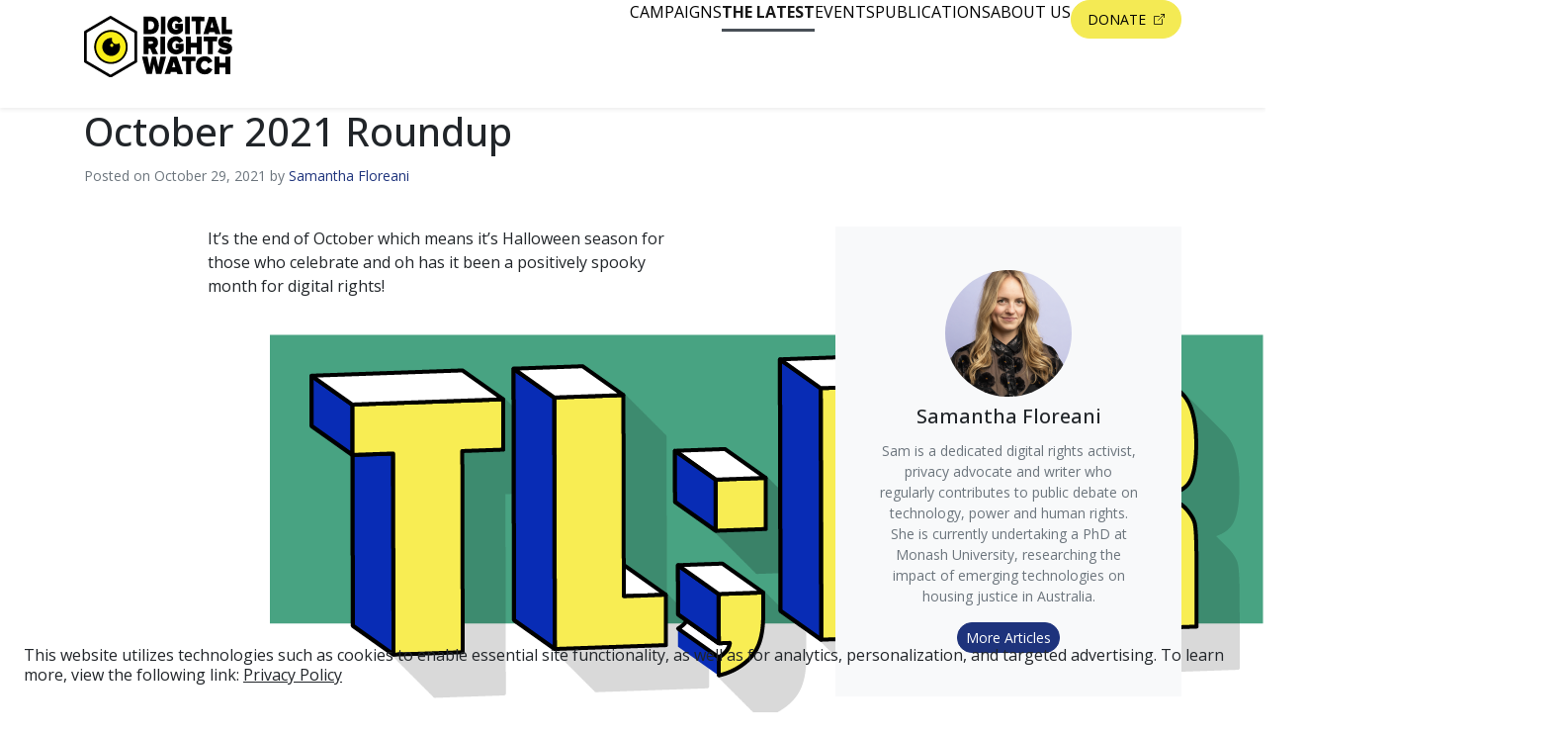

--- FILE ---
content_type: text/html; charset=utf-8
request_url: https://digitalrightswatch.org.au/2021/10/29/october-2021-roundup/
body_size: 12233
content:
<!DOCTYPE html><html><head><style><!----> <!--?lit$1944387267$-->.osano-cm-window{font-family:Helvetica,Arial,Hiragino Sans GB,STXihei,Microsoft YaHei,WenQuanYi Micro Hei,Hind,MS Gothic,Apple SD Gothic Neo,NanumBarunGothic,sans-serif;font-size:16px;font-smooth:always;-webkit-font-smoothing:antialiased;-moz-osx-font-smoothingz:auto;display:block;left:0;line-height:1;position:absolute;top:0;width:100%;z-index:2147483638;--fade-transition-time:700ms;--slide-transition-time:400ms}.osano-cm-window--context_amp{height:100%}.osano-visually-hidden{height:1px;left:-10000px;margin:-1px;opacity:0;overflow:hidden;position:absolute;width:1px}.osano-cm-button{background-color:var(--osano-button-background-color);border-color:var(--osano-button-foreground-color);border-radius:.25em;border-style:solid;border-width:thin;color:var(--osano-button-foreground-color);cursor:pointer;flex:1 1 auto;font-size:1em;font-weight:700;line-height:1;margin:.125em;min-width:6em;padding:.5em .75em;transition-duration:.2s;transition-property:background-color;transition-timing-function:ease-out}.osano-cm-button:focus,.osano-cm-button:hover{background-color:var(--osano-button-background-hover);outline:none}.osano-cm-button--type_icon{border-radius:50%;height:1em;line-height:0;min-width:1em;width:1em}.osano-cm-button--type_deny{background-color:var(--osano-button-deny-background-color);border-color:var(--osano-button-deny-foreground-color);color:var(--osano-button-deny-foreground-color)}.osano-cm-button--type_deny:focus,.osano-cm-button--type_deny:hover{background-color:var(--osano-button-deny-background-hover)}.osano-cm-close{border-radius:50%;box-sizing:content-box;cursor:pointer;height:20px;margin:.5em;min-height:20px;min-width:20px;order:0;outline:none;overflow:hidden;padding:0;width:20px;stroke-width:1px;background-color:transparent;border:2px solid transparent;display:flex;justify-content:center;line-height:normal;text-decoration:none;transform:rotate(0deg);transition-duration:.2s;transition-property:transform,color,background-color,stroke,stroke-width;transition-timing-function:ease-out;z-index:2}.osano-cm-close:focus,.osano-cm-close:hover{transform:rotate(90deg);stroke-width:2px}.ccpa-opt-out-icon{display:flex;flex:1 1 auto}.ccpa-opt-out-icon svg{max-width:40px}.osano-cm-link{color:var(--osano-link-color);cursor:pointer;text-decoration:underline;transition-duration:.2s;transition-property:color;transition-timing-function:ease-out}.osano-cm-link:active,.osano-cm-link:hover{color:var(--osano-link-color);outline:none}.osano-cm-link:focus{color:var(--osano-link-color-focus);font-weight:700;outline:none}.osano-cm-link--type_feature,.osano-cm-link--type_purpose,.osano-cm-link--type_specialFeature,.osano-cm-link--type_specialPurpose{cursor:help;display:block;-webkit-text-decoration:dashed;text-decoration:dashed}.osano-cm-link--type_denyAll{display:block;text-align:right}[dir=rtl] .osano-cm-link--type_denyAll{text-align:left}.osano-cm-link--type_vendor{display:block}.osano-cm-link-separator:before{content:"|";padding:0 .5em}.osano-cm-vendor-link{font-size:.75em}.osano-cm-list-item{margin:0}.osano-cm-list-item--type_term{border-top-style:solid;border-top-width:1px;font-size:.875rem;font-weight:400;margin-bottom:.25em;margin-top:.5em;padding:.5em .75rem 0;position:relative;top:-1px}.osano-cm-list-item--type_description{font-size:.75rem;font-weight:lighter;padding:0 .75rem}.osano-cm-list{list-style-position:outside;list-style-type:none;margin:0;padding:0}.osano-cm-list__list-item{text-indent:0}.osano-cm-list--type_description{margin:0 -1em}.osano-cm-list:first-of-type .osano-cm-list__list-item:first-of-type{border-top-width:0;margin-top:0;padding-top:0}.osano-cm-toggle{align-items:center;display:flex;flex-direction:row-reverse;justify-content:flex-start;margin:.25em 0;pointer-events:auto;position:relative}.osano-cm-toggle__label{margin:0 .5em 0 0}[dir=rtl] .osano-cm-toggle__label{margin:0 0 0 .5em}.osano-cm-toggle__switch{background-color:var(--osano-toggle-off-background-color);border-radius:14px;border-style:solid;border-width:2px;box-sizing:content-box;color:transparent;display:block;flex-shrink:0;height:18px;line-height:0;margin:0;position:relative;text-indent:-9999px;transition-duration:.2s;transition-property:background-color;transition-timing-function:ease-out;width:40px}.osano-cm-toggle__switch:hover{cursor:pointer}.osano-cm-toggle__switch:after{background-color:var(--osano-toggle-button-off-color);border-color:var(--osano-toggle-button-off-color);border-radius:9px;border-width:0;height:18px;left:0;top:0;width:18px}.osano-cm-toggle__switch:before{border-color:transparent;border-radius:16px;border-width:2px;bottom:-6px;box-sizing:border-box;left:-6px;right:-6px;top:-6px}.osano-cm-toggle__switch:after,.osano-cm-toggle__switch:before{border-style:solid;content:"";margin:0;position:absolute;transform:translateX(0);transition-duration:.3s;transition-property:transform,left,border-color;transition-timing-function:ease-out}.osano-cm-toggle__switch:after:active,.osano-cm-toggle__switch:before:active{transition-duration:.1s}.osano-cm-toggle__switch:after:active{width:26px}.osano-cm-toggle__switch:before:active{width:34px}[dir=rtl] .osano-cm-toggle__switch:after{left:100%;transform:translateX(-100%)}.osano-cm-toggle__input{height:1px;left:-10000px;margin:-1px;opacity:0;overflow:hidden;position:absolute;width:1px}[dir=rtl] .osano-cm-toggle__input{left:0;right:-10000px}.osano-cm-toggle__input:disabled{cursor:default}.osano-cm-toggle--type_checkbox .osano-cm-toggle__switch{border-radius:4px;border-style:solid;border-width:1px;height:22px;width:22px}.osano-cm-toggle--type_checkbox .osano-cm-toggle__switch:after{background-color:transparent!important;border-bottom-width:2px;border-left-width:2px;border-radius:0;content:none;height:6px;left:3px;top:3px;transform:rotate(-45deg);transition-property:color;transition-timing-function:ease-out;width:12px}.osano-cm-toggle--type_opt-out .osano-cm-toggle__switch{border-radius:4px;border-style:solid;border-width:1px;height:22px;width:22px}.osano-cm-toggle--type_opt-out .osano-cm-toggle__switch:after,.osano-cm-toggle--type_opt-out .osano-cm-toggle__switch:before{background-color:transparent!important;border-bottom-width:1px;border-radius:0;border-top-width:1px;content:none;height:0;left:-3px;top:7px;transition-property:color;transition-timing-function:ease-out;width:12px}.osano-cm-toggle--type_opt-out .osano-cm-toggle__switch:after{transform:translate(50%,50%) rotate(-45deg)}.osano-cm-toggle--type_opt-out .osano-cm-toggle__switch:before{transform:translate(50%,50%) rotate(45deg)}.osano-cm-toggle__input:checked+.osano-cm-toggle__switch{background-color:var(--osano-toggle-on-background-color);border-color:var(--osano-toggle-on-background-color)}.osano-cm-toggle__input:checked+.osano-cm-toggle__switch:after{background-color:var(--osano-toggle-button-on-color);border-color:var(--osano-toggle-button-on-color);left:100%;transform:translateX(-100%)}[dir=rtl] .osano-cm-toggle__input:checked+.osano-cm-toggle__switch:after{left:0;transform:translateX(0)}.osano-cm-toggle__input:focus+.osano-cm-toggle__switch,.osano-cm-toggle__input:hover+.osano-cm-toggle__switch{background-color:var(--osano-toggle-off-background-hover-focus);border-color:var(--osano-toggle-off-background-hover-focus)}.osano-cm-toggle__input:focus+.osano-cm-toggle__switch:before{border-color:var(--osano-toggle-off-background-hover-focus)}.osano-cm-toggle__input:disabled+.osano-cm-toggle__switch{cursor:default}.osano-cm-toggle--type_checkbox .osano-cm-toggle__input:checked+.osano-cm-toggle__switch:after{content:"";left:3px;top:3px;transform:rotate(-45deg)}.osano-cm-toggle--type_opt-out .osano-cm-toggle__input:checked+.osano-cm-toggle__switch:after,.osano-cm-toggle--type_opt-out .osano-cm-toggle__input:checked+.osano-cm-toggle__switch:before{content:"";left:-1px;top:9px}.osano-cm-toggle--type_opt-out .osano-cm-toggle__input:checked+.osano-cm-toggle__switch:after{transform:translate(50%,50%) rotate(-45deg)}.osano-cm-toggle--type_opt-out .osano-cm-toggle__input:checked+.osano-cm-toggle__switch:before{transform:translate(50%,50%) rotate(45deg)}.osano-cm-toggle--type_checkbox .osano-cm-toggle__input:disabled+.osano-cm-toggle__switch,.osano-cm-toggle--type_opt-out .osano-cm-toggle__input:disabled+.osano-cm-toggle__switch{opacity:.3}.osano-cm-toggle__input:checked:focus+.osano-cm-toggle__switch,.osano-cm-toggle__input:checked:hover+.osano-cm-toggle__switch{background-color:var(--osano-toggle-on-background-hover-focus);border-color:var(--osano-toggle-on-background-hover-focus)}.osano-cm-toggle__input:checked:focus+.osano-cm-toggle__switch:before{border-color:var(--osano-toggle-on-background-hover-focus)}.osano-cm-toggle__input:disabled+.osano-cm-toggle__switch,.osano-cm-toggle__input:disabled:focus+.osano-cm-toggle__switch,.osano-cm-toggle__input:disabled:hover+.osano-cm-toggle__switch{background-color:var(--osano-toggle-off-background-disabled);border-color:var(--osano-toggle-off-background-disabled)}.osano-cm-toggle__input:disabled+.osano-cm-toggle__switch:after,.osano-cm-toggle__input:disabled:focus+.osano-cm-toggle__switch:after,.osano-cm-toggle__input:disabled:hover+.osano-cm-toggle__switch:after{background-color:var(--osano-toggle-button-off-disabled);border-color:var(--osano-toggle-button-off-disabled)}.osano-cm-toggle__input:disabled+.osano-cm-toggle__switch:before,.osano-cm-toggle__input:disabled:focus+.osano-cm-toggle__switch:before,.osano-cm-toggle__input:disabled:hover+.osano-cm-toggle__switch:before{border-color:transparent}.osano-cm-toggle__input:disabled:checked+.osano-cm-toggle__switch,.osano-cm-toggle__input:disabled:checked:focus+.osano-cm-toggle__switch,.osano-cm-toggle__input:disabled:checked:hover+.osano-cm-toggle__switch{background-color:var(--osano-toggle-on-background-disabled);border-color:var(--osano-toggle-on-background-disabled)}.osano-cm-toggle__input:disabled:checked+.osano-cm-toggle__switch:after,.osano-cm-toggle__input:disabled:checked:focus+.osano-cm-toggle__switch:after,.osano-cm-toggle__input:disabled:checked:hover+.osano-cm-toggle__switch:after{background-color:var(--osano-toggle-button-on-disabled);border-color:var(--osano-toggle-button-on-disabled)}.osano-cm-toggle__input:disabled:checked+.osano-cm-toggle__switch:before,.osano-cm-toggle__input:disabled:checked:focus+.osano-cm-toggle__switch:before,.osano-cm-toggle__input:disabled:checked:hover+.osano-cm-toggle__switch:before{border-color:transparent}.osano-cm-widget{background:none;border:none;bottom:12px;cursor:pointer;height:40px;opacity:.9;outline:none;padding:0;position:fixed;transition:transform .1s linear 0s,opacity .2s linear 0ms,visibility 0ms linear 0ms;visibility:visible;width:40px;z-index:2147483636}.osano-cm-widget--position_right{right:12px}.osano-cm-widget--position_left{left:12px}.osano-cm-widget:focus{outline:solid;outline-offset:.2rem}.osano-cm-widget:focus,.osano-cm-widget:hover{opacity:1;transform:scale(1.1)}.osano-cm-widget--hidden{opacity:0;visibility:hidden}.osano-cm-widget--hidden:focus,.osano-cm-widget--hidden:hover{opacity:0;transform:scale(1)}.osano-cm-widget__outline{fill:var(--osano-widget-fill-color);stroke:var(--osano-widget-outline-color)}.osano-cm-widget__dot{fill:var(--osano-widget-color)}.osano-cm-dialog{align-items:center;background:var(--osano-dialog-background-color);box-sizing:border-box;color:var(--osano-dialog-foreground-color);font-size:1em;line-height:1.25;max-height:100vh;overflow:auto;padding:1.5em;position:fixed;transition-delay:0ms,0ms;transition-duration:.7s,0ms;transition-property:opacity,visibility;visibility:visible;z-index:2147483637}.osano-cm-dialog--hidden{opacity:0;transition-delay:0ms,.7s;visibility:hidden}.osano-cm-dialog--type_bar{box-sizing:border-box;display:flex;flex-direction:column;left:0;right:0}.osano-cm-dialog--type_bar .osano-cm-button{flex:none;margin:.125em auto;width:80%}@media screen and (min-width:768px){.osano-cm-dialog--type_bar{flex-direction:row}.osano-cm-dialog--type_bar .osano-cm-button{flex:1 1 100%;margin:.25em .5em;width:auto}}.osano-cm-dialog--type_box{flex-direction:column;max-height:calc(100vh - 2em);max-width:20em;width:calc(100vw - 2em)}.osano-cm-dialog__close{color:var(--osano-dialog-foreground-color);position:absolute;right:0;top:0;stroke:var(--osano-dialog-foreground-color)}.osano-cm-dialog__close:hover{stroke:var(--osano-dialog-foreground-hover)}.osano-cm-dialog__close:focus{background-color:var(--osano-dialog-foreground-color);border-color:var(--osano-dialog-foreground-color);stroke:var(--osano-dialog-background-color)}.osano-cm-dialog__close:focus:hover{stroke:var(--osano-dialog-background-hover)}.osano-cm-dialog__list{margin:.5em 0 0;padding:0}.osano-cm-dialog__list .osano-cm-item{display:flex;margin-top:0}.osano-cm-dialog__list .osano-cm-item:last-child{margin-bottom:0}.osano-cm-dialog__list .osano-cm-toggle{flex-direction:row}[dir=rtl] .osano-cm-dialog__list .osano-cm-toggle{flex-direction:row-reverse}.osano-cm-dialog__list .osano-cm-label{white-space:nowrap}[dir=ltr] .osano-cm-dialog__list .osano-cm-label{margin-left:.375em}[dir=rtl] .osano-cm-dialog__list .osano-cm-label{margin-right:.375em}.osano-cm-dialog__buttons{display:flex;flex-wrap:wrap}.osano-cm-dialog--type_bar .osano-cm-dialog__content{flex:5;margin-bottom:.25em;width:100%}.osano-cm-dialog--type_box .osano-cm-dialog__content{display:flex;flex-direction:column;flex-grow:.0001;transition:flex-grow 1s linear}.osano-cm-dialog--type_box .osano-cm-link-separator:before{content:"";padding:0}.osano-cm-dialog--type_box .osano-cm-content__link{margin-bottom:.5em}.osano-cm-dialog--type_bar .osano-cm-dialog__list{display:flex;flex-direction:column;flex-wrap:wrap;justify-content:flex-start;margin:.75em auto}@media screen and (min-width:376px){.osano-cm-dialog--type_bar .osano-cm-dialog__list{flex-direction:row}}@media screen and (min-width:768px){.osano-cm-dialog--type_bar .osano-cm-dialog__list{margin:.5em 0 0 auto}[dir=rtl] .osano-cm-dialog--type_bar .osano-cm-dialog__list{margin:.5em auto 0 0}}[dir=ltr] .osano-cm-dialog--type_bar .osano-cm-dialog__list .osano-cm-item{margin-right:.5em}[dir=rtl] .osano-cm-dialog--type_bar .osano-cm-dialog__list .osano-cm-item{margin-left:.5em}.osano-cm-dialog--type_bar .osano-cm-dialog__list .osano-cm-label{padding-top:0}.osano-cm-dialog--type_bar .osano-cm-dialog__buttons{flex:1;justify-content:flex-end;margin:0;width:100%}@media screen and (min-width:768px){.osano-cm-dialog--type_bar .osano-cm-dialog__buttons{margin:0 0 0 .5em;max-width:30vw;min-width:16em;position:sticky;top:0;width:auto}[dir=rtl] .osano-cm-dialog--type_bar .osano-cm-dialog__buttons{margin:0 .5em 0 0}}.osano-cm-dialog--type_box .osano-cm-dialog__buttons{margin:.5em 0 0}.osano-cm-dialog--type_bar.osano-cm-dialog--position_top{top:0}.osano-cm-dialog--type_bar.osano-cm-dialog--position_bottom{bottom:0}.osano-cm-dialog--type_box.osano-cm-dialog--position_top-left{left:1em;top:1em}.osano-cm-dialog--type_box.osano-cm-dialog--position_top-right{right:1em;top:1em}.osano-cm-dialog--type_box.osano-cm-dialog--position_bottom-left{bottom:1em;left:1em}.osano-cm-dialog--type_box.osano-cm-dialog--position_bottom-right{bottom:1em;right:1em}.osano-cm-dialog--type_box.osano-cm-dialog--position_center{left:50%;top:50%;transform:translate(-50%,-50%)}.osano-cm-dialog--type_box.osano-cm-dialog--wide{max-width:50em}@media screen and (max-height:800px)and (max-width:1200px){.osano-cm-dialog--type_box.osano-cm-dialog--wide{max-width:calc(100vw - 4em)}}.osano-cm-dialog--type_box.osano-cm-dialog--wide .osano-cm-dialog__list{display:flex;flex-wrap:wrap}.osano-cm-dialog--context_amp{height:100%;position:relative}.osano-cm-content__message{margin-bottom:1em;white-space:pre-line;word-break:break-word}.osano-cm-drawer-links{margin:.5em 0 0}.osano-cm-drawer-links__link{display:block}.osano-cm-storage-policy{display:inline-block}.osano-cm-usage-list{margin:0 0 .5em}.osano-cm-usage-list__list{list-style-position:inside;list-style-type:disc}:export{fadeTransitionTime:.7s;slideTransitionTime:.4s}.osano-cm-info-dialog{background:var(--osano-info-dialog-overlay-color);height:100vh;left:0;position:fixed;top:0;transition-delay:0ms,0ms;transition-duration:.2s,0ms;transition-property:opacity,visibility;visibility:visible;width:100vw;z-index:2147483638}.osano-cm-info-dialog--hidden{opacity:0;transition-delay:0ms,.2s;visibility:hidden}.osano-cm-header{background:var(--osano-info-dialog-background-color);background:linear-gradient(180deg,var(--osano-info-dialog-background-color) 2.5em,var(--osano-clear-dialog-background) 100%);margin:0 0 -1em;padding:1em 0;position:sticky;top:0;z-index:1}.osano-cm-info{animation:delay-overflow .4s;background:var(--osano-info-dialog-background-color);bottom:0;box-shadow:0 0 2px 2px #ccc;box-sizing:border-box;color:var(--osano-info-dialog-foreground-color);max-width:20em;overflow:visible visible;position:fixed;top:0;transition-duration:.4s;transition-property:transform;width:100%}.osano-cm-info--position_left{left:0;transform:translate(-100%)}.osano-cm-info--position_right{right:0;transform:translate(100%)}.osano-cm-info--open{animation:none;overflow:hidden auto;transform:translate(0)}.osano-cm-info--do_not_sell{animation:none;height:-moz-fit-content;height:fit-content;left:50%;max-height:100vh;position:fixed;right:auto;top:50%;transform:translate(-50%,-50%);transition:none}.osano-cm-info--do_not_sell .osano-cm-close{order:-1}.osano-cm-info--do_not_sell .osano-cm-header{box-sizing:content-box;display:block;flex:none}.osano-cm-info-views{align-items:flex-start;display:flex;flex-direction:row;flex-wrap:nowrap;height:100%;transition-duration:.4s;transition-property:transform;width:100%}[dir=rtl] .osano-cm-info-views{flex-direction:row-reverse}.osano-cm-info-views__view{box-sizing:border-box;flex-shrink:0;width:100%}.osano-cm-info-views--position_0>:not(:first-of-type){max-height:100%;overflow:hidden}.osano-cm-info-views--position_1{transform:translateX(-100%)}.osano-cm-info-views--position_1>:not(:nth-of-type(2)){max-height:100%;overflow:hidden}.osano-cm-info-views--position_2{transform:translateX(-200%)}.osano-cm-info-views--position_2>:not(:nth-of-type(3)){max-height:100%;overflow:hidden}.osano-cm-info--do_not_sell .osano-cm-info-views{height:-moz-fit-content;height:fit-content}.osano-cm-view{height:0;padding:0 .75em 1em;transition-delay:.4s;transition-duration:0ms;transition-property:height,visibility;visibility:hidden;width:100%}.osano-cm-view__button{font-size:.875em;margin:1em 0 0;width:100%}.osano-cm-view--active{height:auto;transition-delay:0ms;visibility:visible}.osano-cm-description{font-size:.75em;font-weight:300;line-height:1.375;margin:1em 0 0;white-space:pre-line}.osano-cm-description:first-child{margin:0}.osano-cm-description:last-of-type{margin-bottom:1em}.osano-cm-drawer-toggle .osano-cm-label{font-size:.875em;line-height:1.375em;margin:0 auto 0 0}[dir=rtl] .osano-cm-drawer-toggle .osano-cm-label{margin:0 0 0 auto}.osano-cm-info-dialog-header{align-items:center;background:var(--osano-info-dialog-background-color);background:linear-gradient(180deg,var(--osano-info-dialog-background-color) 2.5em,var(--osano-clear-dialog-background) 100%);display:flex;flex-direction:row-reverse;left:auto;min-height:3.25em;position:sticky;top:0;width:100%;z-index:1}[dir=rtl] .osano-cm-info-dialog-header{flex-direction:row}.osano-cm-info-dialog-header__header{align-items:center;display:flex;flex:1 1 auto;font-size:1em;justify-content:flex-start;margin:0;order:1;padding:1em .75em}.osano-cm-info-dialog-header__description{font-size:.75em;line-height:1.375}.osano-cm-info-dialog-header__close{color:var(--osano-info-dialog-foreground-color);position:relative;stroke:var(--osano-info-dialog-foreground-color)}.osano-cm-info-dialog-header__close:hover{stroke:var(--osano-info-dialog-foreground-hover)}.osano-cm-info-dialog-header__close:focus{background-color:var(--osano-info-dialog-foreground-color);border-color:var(--osano-info-dialog-foreground-color);stroke:var(--osano-info-dialog-background-color)}.osano-cm-info-dialog-header__close:focus:hover{stroke:var(--osano-info-dialog-background-hover)}.osano-cm-back{flex:0 1 auto;margin:0 0 0 .5em;min-width:0;order:2;position:relative;width:auto;z-index:2}[dir=rtl] .osano-cm-back{margin:0 .5em 0 0}.osano-cm-powered-by{align-items:center;display:flex;flex-direction:column;font-weight:700;justify-content:center;margin:1em 0}.osano-cm-powered-by__link{font-size:.625em;outline:none;text-decoration:none}.osano-cm-powered-by__link:focus,.osano-cm-powered-by__link:hover{text-decoration:underline}@keyframes delay-overflow{0%{overflow:hidden auto}}.osano-cm-drawer-iab-button-container{display:flex;gap:.5em;justify-content:center;margin-bottom:2em}.osano-cm-illustrations__list>.osano-cm-list-item--type_description{padding:.2rem 1rem}.osano-cm-drawer-item.osano-cm-description__list li{padding-top:.75em}.osano-cm-tcf-purpose--label{border-bottom:1px solid rgba(0,0,0,.1);display:block;margin-bottom:.5em;padding:.25em 0 .5em}.osano-cm-link.osano-cm-link--type_purpose{font-weight:400}.osano-cm-tcf-purpose--label input{accent-color:var(--osano-toggle-on-background-color);float:right;margin-right:.5em}.osano-cm-expansion-panel{border-bottom:1px solid rgba(0,0,0,.1);display:block;font-size:.75em;margin:0 -1.5em 1em;padding:1.5em 1.5em 0}.osano-cm-expansion-panel--expanded{border-bottom:none}.osano-cm-expansion-panel--empty,.osano-cm-expansion-panel--empty:not([open]){border-bottom:1px solid rgba(0,0,0,.1);padding-bottom:0}.osano-cm-expansion-panel__body{background-color:rgba(0,0,0,.1);line-height:1.25;list-style:none;margin:0 -1.5em;max-height:0;overflow:hidden;padding:0 1.5em;transition-delay:0ms,0ms,0ms,.3s;transition-duration:.3s,.3s,.3s,0s;transition-property:max-height,padding-top,padding-bottom,visibility;transition-timing-function:ease-out;visibility:hidden}.osano-cm-expansion-panel__toggle{cursor:pointer;display:block;line-height:1.25;margin:0 auto 1em 0;position:relative}.osano-cm-expansion-panel__toggle,.osano-cm-expansion-panel__toggle:active,.osano-cm-expansion-panel__toggle:hover{color:var(--osano-link-color);outline:none}.osano-cm-expansion-panel__toggle:focus{color:var(--osano-link-color-focus);outline:none}[dir=rtl] .osano-cm-expansion-panel__toggle{margin:0 0 1em auto}.osano-cm-expansion-panel--expanded .osano-cm-expansion-panel__body{max-height:none;padding:1.25em 1.5em 1em;transition-delay:0ms,0ms,0ms,0ms;visibility:visible}.osano-cm-disclosure-item__title{border:0;clear:both;display:block;flex:0 1 30%;font-size:1em;font-weight:700;line-height:1.375;margin:0 0 .5em;padding:0}.osano-cm-disclosure-item__description{flex:0 1 70%;font-size:1em;line-height:1.375;margin:0 0 .5em;overflow:hidden;padding:0;text-overflow:ellipsis;white-space:pre-line}.osano-cm-disclosure{border-bottom:none;display:block;font-size:.75em;margin:0 -1.5em 1em;padding:1.5em 1.5em 0}.osano-cm-disclosure--collapse{border-bottom:1px solid rgba(0,0,0,.1);padding-bottom:1em}.osano-cm-disclosure--empty,.osano-cm-disclosure--empty:not([open]){border-bottom:1px solid rgba(0,0,0,.1);padding-bottom:0}.osano-cm-disclosure__list{background-color:rgba(0,0,0,.1);line-height:1.25;list-style:none;margin:0 -1.5em;padding:1.25em 1.5em 1em}.osano-cm-disclosure__list:empty{border:none;padding:0 1.5em}.osano-cm-disclosure__list:first-of-type{margin-top:1em;padding:1.25em 1.5em 1em}.osano-cm-disclosure__list:first-of-type:after{background-color:var(--osano-link-color)}.osano-cm-disclosure__list:first-of-type:empty{padding:1.75em 1.5em .75em}.osano-cm-disclosure__list:not(:first-of-type):not(:empty){border-top:1px solid rgba(0,0,0,.1)}.osano-cm-disclosure__list:empty+.osano-cm-disclosure__list:not(:empty){border:none;padding:0 1.5em}.osano-cm-disclosure__list:not(:empty)~.osano-cm-disclosure__list:empty+.osano-cm-disclosure__list:not(:empty){border-top:1px solid rgba(0,0,0,.1)}.osano-cm-disclosure__list>.osano-cm-list-item{line-height:1.25}.osano-cm-disclosure__list>.osano-cm-list-item:not(:first-of-type){border-top:1px solid rgba(0,0,0,.1);margin:1em -1.25em 0;padding:1em 1.25em 0}.osano-cm-disclosure__toggle{color:var(--osano-link-color);cursor:pointer;display:block;font-weight:700;line-height:1.25;margin:0 auto 0 0;outline:none;position:relative}.osano-cm-disclosure__toggle:focus,.osano-cm-disclosure__toggle:hover{text-decoration:underline}.osano-cm-disclosure__toggle:active,.osano-cm-disclosure__toggle:hover{color:var(--osano-link-color)}.osano-cm-disclosure__toggle:focus{color:var(--osano-link-color-focus)}[dir=rtl] .osano-cm-disclosure__toggle{margin:0 0 0 auto}.osano-cm-disclosure--loading .osano-cm-disclosure__list{height:0;line-height:0;max-height:0}.osano-cm-disclosure--loading .osano-cm-disclosure__list>*{display:none}.osano-cm-disclosure--loading .osano-cm-disclosure__list:after{animation-duration:1s;animation-iteration-count:infinite;animation-name:osano-load-scale;animation-timing-function:ease-in-out;border-radius:100%;content:"";display:block;height:1em;position:relative;top:-.125em;transform:translateY(-50%);width:1em}.osano-cm-disclosure--collapse .osano-cm-disclosure__list{display:none}.osano-cm-disclosure--collapse .osano-cm-disclosure__list:after{content:none}.osano-cm-disclosure-item{display:flex;flex-wrap:wrap;margin:0}.osano-cm-disclosure-item__title:last-of-type{margin-bottom:0}.osano-cm-disclosure-item__description:hover{word-break:break-word}.osano-cm-disclosure-item__description:last-of-type{margin-bottom:0}@keyframes osano-load-scale{0%{transform:translateY(-50%) scale(0)}to{opacity:0;transform:translateY(-50%) scale(1)}} :root { --osano-button-background-color: <!--?lit$1944387267$-->#7A3FF1; --osano-button-foreground-color: <!--?lit$1944387267$-->#FFFFFF; --osano-button-deny-background-color: <!--?lit$1944387267$-->#7A3FF1; --osano-button-deny-foreground-color: <!--?lit$1944387267$-->#FFFFFF; --osano-dialog-background-color: <!--?lit$1944387267$-->#180D43; --osano-dialog-foreground-color: <!--?lit$1944387267$-->#FFFFFF; --osano-info-dialog-background-color: <!--?lit$1944387267$-->#180D43; --osano-info-dialog-foreground-color: <!--?lit$1944387267$-->#FFFFFF; --osano-info-dialog-overlay-color: <!--?lit$1944387267$-->rgba(0,0,0,0.45); --osano-link-color: <!--?lit$1944387267$-->#37CD8F; --osano-toggle-off-background-color: <!--?lit$1944387267$-->#7A3FF1; --osano-toggle-button-off-color: <!--?lit$1944387267$-->#FFFFFF; --osano-toggle-on-background-color: <!--?lit$1944387267$-->#37CD8F; --osano-toggle-button-on-color: <!--?lit$1944387267$-->#FFFFFF; --osano-widget-color: <!--?lit$1944387267$-->#37cd8f; --osano-widget-fill-color: <!--?lit$1944387267$-->#fff; --osano-widget-outline-color: <!--?lit$1944387267$-->#29246a; --osano-clear-dialog-background: <!--?lit$1944387267$-->rgba(24,13,67,0); --osano-button-background-hover: <!--?lit$1944387267$-->#8e53ff; --osano-button-deny-background-hover: <!--?lit$1944387267$-->#8e53ff; --osano-dialog-foreground-hover: <!--?lit$1944387267$-->#ebebeb; --osano-dialog-background-hover: <!--?lit$1944387267$-->#2c2157; --osano-info-dialog-foreground-hover: <!--?lit$1944387267$-->#ebebeb; --osano-info-dialog-background-hover: <!--?lit$1944387267$-->#2c2157; --osano-link-color-focus: <!--?lit$1944387267$-->#23b97b; --osano-toggle-off-background-hover-focus: <!--?lit$1944387267$-->#8e53ff; --osano-toggle-on-background-hover-focus: <!--?lit$1944387267$-->#23b97b; --osano-toggle-off-background-disabled: <!--?lit$1944387267$-->#ba7fff; --osano-toggle-button-off-disabled: <!--?lit$1944387267$-->#bfbfbf; --osano-toggle-on-background-disabled: <!--?lit$1944387267$-->#008d4f; --osano-toggle-button-on-disabled: <!--?lit$1944387267$-->#bfbfbf; } .osano-cm-window { direction: <!--?lit$1944387267$-->ltr; text-align: <!--?lit$1944387267$-->left; } </style>
        <meta charset="utf-8">
    <title>October 2021 Roundup</title>

    
    


    
    <meta name="viewport" content="width=device-width, initial-scale=1">

    <!-- Critical CSS -->
    
    
    <link href="/scss/critical.css" rel="stylesheet">

    <!--Favicon-->
    <link rel="icon" type="image/x-icon" href="/images/favicon.ico">
    <link rel="icon" type="image/png" sizes="32x32" href="/images/favicon-32x32.png">
    <link rel="icon" type="image/png" sizes="16x16" href="/images/favicon-16x16.png">
    <link rel="apple-touch-icon" href="/images/apple-touch-icon.png">
  
    
    
      
        
        
        
        







    
</head>
  <body><div data-nosnippet="" class="osano-cm-window" dir="ltr"><!----> <!--?lit$1944387267$--><div hidden="" class="osano-visually-hidden"> <span id="osano-cm-aria.newWindow"><!--?lit$1944387267$-->Opens in a new window</span> <span id="osano-cm-aria.external"><!--?lit$1944387267$-->Opens an external website</span> <span id="osano-cm-aria.externalNewWindow"><!--?lit$1944387267$-->Opens an external website in a new window</span> </div> <!--?lit$1944387267$--> <div role="dialog" id="a2f34a2a-662a-4e3f-bad0-da25b96d4a3e" aria-label="Cookie Consent Banner" aria-describedby="a2f34a2a-662a-4e3f-bad0-da25b96d4a3e__label" class="osano-cm-window__dialog osano-cm-dialog osano-cm-dialog--position_bottom osano-cm-dialog--type_bar"> <!--?lit$1944387267$--> <button class=" osano-cm-dialog__close osano-cm-close "> <!--?lit$1944387267$--><svg width="20px" height="20px" viewBox="0 0 20 20" role="img" aria-labelledby="349dc894-9667-4862-97ef-85a74853c218"> <title id="349dc894-9667-4862-97ef-85a74853c218"><!---->Close this dialog<!----></title> <line role="presentation" x1="2" y1="2" x2="18" y2="18"></line> <line role="presentation" x1="2" y1="18" x2="18" y2="2"></line> </svg> </button>  <div class=" osano-cm-dialog__content osano-cm-content "> <!--?lit$1944387267$--> <span id="a2f34a2a-662a-4e3f-bad0-da25b96d4a3e__label" class=" osano-cm-content__message osano-cm-message "> <!--?lit$1944387267$-->This website utilizes technologies such as cookies to enable essential site functionality, as well as for analytics, personalization, and targeted advertising. <!--?lit$1944387267$-->To learn more, view the following link: <!--?lit$1944387267$--> </span>  <!--?lit$1944387267$--> <!--?lit$1944387267$--><!--?lit$1944387267$--><a rel="noopener" tabindex="0" href="https://digitalrightswatch.org.au/privacy-policy/" target="_blank" class=" osano-cm-storage-policy osano-cm-content__link osano-cm-link " aria-describedby="osano-cm-aria.newWindow"><!--?lit$1944387267$-->Privacy Policy</a><!--?--><!--?lit$1944387267$--> <!--?lit$1944387267$--> <!--?lit$1944387267$--> </div> <!--?lit$1944387267$--> </div>  <!--?lit$1944387267$--> <button id="5dc30f19-c6bd-489a-9913-b62e0b4eab76" class=" osano-cm-window__widget osano-cm-widget osano-cm-widget--hidden osano-cm-widget--position_right " title="Cookie Preferences" aria-label="Cookie Preferences"> <svg role="img" width="40" height="40" viewBox="0 0 71.85 72.23" xmlns="http://www.w3.org/2000/svg" aria-labelledby="5dc30f19-c6bd-489a-9913-b62e0b4eab76"> <path d="m67.6 36.73a6.26 6.26 0 0 1 -3.2-2.8 5.86 5.86 0 0 0 -5.2-3.1h-.3a11 11 0 0 1 -11.4-9.5 6 6 0 0 1 -.1-1.4 9.2 9.2 0 0 1 .4-2.9 8.65 8.65 0 0 0 .2-1.6 5.38 5.38 0 0 0 -1.9-4.3 7.3 7.3 0 0 1 -2.5-5.5 3.91 3.91 0 0 0 -3.5-3.9 36.46 36.46 0 0 0 -15 1.5 33.14 33.14 0 0 0 -22.1 22.7 35.62 35.62 0 0 0 -1.5 10.2 34.07 34.07 0 0 0 4.8 17.6.75.75 0 0 0 .07.12c.11.17 1.22 1.39 2.68 3-.36.47 5.18 6.16 5.65 6.52a34.62 34.62 0 0 0 55.6-21.9 4.38 4.38 0 0 0 -2.7-4.74z" stroke-width="3" class=" osano-cm-widget__outline osano-cm-outline "></path> <path d="m68 41.13a32.37 32.37 0 0 1 -52 20.5l-2-1.56c-2.5-3.28-5.62-7.15-5.81-7.44a32 32 0 0 1 -4.5-16.5 34.3 34.3 0 0 1 1.4-9.6 30.56 30.56 0 0 1 20.61-21.13 33.51 33.51 0 0 1 14.1-1.4 1.83 1.83 0 0 1 1.6 1.8 9.38 9.38 0 0 0 3.3 7.1 3.36 3.36 0 0 1 1.2 2.6 3.37 3.37 0 0 1 -.1 1 12.66 12.66 0 0 0 -.5 3.4 9.65 9.65 0 0 0 .1 1.7 13 13 0 0 0 10.5 11.2 16.05 16.05 0 0 0 3.1.2 3.84 3.84 0 0 1 3.5 2 10 10 0 0 0 4.1 3.83 2 2 0 0 1 1.4 2z" stroke-width="3" class=" osano-cm-widget__outline osano-cm-outline "></path> <g class=" osano-cm-widget__dot osano-cm-dot "> <path d="m26.6 31.43a5.4 5.4 0 1 1 5.4-5.43 5.38 5.38 0 0 1 -5.33 5.43z"></path> <path d="m25.2 53.13a5.4 5.4 0 1 1 5.4-5.4 5.44 5.44 0 0 1 -5.4 5.4z"></path> <path d="m47.9 52.33a5.4 5.4 0 1 1 5.4-5.4 5.32 5.32 0 0 1 -5.24 5.4z"></path> </g> </svg> </button>  <!--?lit$1944387267$--><div role="dialog" aria-modal="true" id="2046a388-d8a6-4375-bb58-c9b4e35a4d11" aria-labelledby="2046a388-d8a6-4375-bb58-c9b4e35a4d11__label" aria-hidden="true" class=" osano-cm-window__info-dialog osano-cm-info-dialog osano-cm-info-dialog--hidden "> <!--?lit$1944387267$--><!--?lit$1944387267$--><span tabindex="0" aria-hidden="true" data-focus="first"></span><!--?--> <div role="presentation" class=" osano-cm-info-dialog__info osano-cm-info osano-cm-info--position_right "> <!--?lit$1944387267$--><div role="presentation" class=" osano-cm-info__info-dialog-header osano-cm-info-dialog-header "> <p role="heading" aria-level="1" id="2046a388-d8a6-4375-bb58-c9b4e35a4d11__label" class=" osano-cm-info-dialog-header__header osano-cm-header "> <!--?lit$1944387267$--> </p> <!--?lit$1944387267$--> <button class=" osano-cm-info-dialog-header__close osano-cm-close "> <!--?lit$1944387267$--><svg width="20px" height="20px" viewBox="0 0 20 20" role="img" aria-labelledby="0ec3ce15-5291-487b-8fa8-fbf078b92e59"> <title id="0ec3ce15-5291-487b-8fa8-fbf078b92e59"><!---->Close Cookie Preferences<!----></title> <line role="presentation" x1="2" y1="2" x2="18" y2="18"></line> <line role="presentation" x1="2" y1="18" x2="18" y2="2"></line> </svg> </button> <!--?lit$1944387267$--> </div> <div role="presentation" class=" osano-cm-info__info-views osano-cm-info-views osano-cm-info-views--hidden osano-cm-info-views--position_0 "> <!--?lit$1944387267$--> </div> </div> <!--?lit$1944387267$--><!--?lit$1944387267$--><span tabindex="0" aria-hidden="true" data-focus="last"></span><!--?--> </div> </div>
    <header class="shadow-sm pb-2">
  <nav class="navbar navbar-expand-lg navbar-light main-nav">
    


    <div class="container">
      <a class="navbar-brand" href="/">
        <span class="sr-only">Digital Rights Watch</span>
        
          <img src="/images/drw-logo-with-text.svg" width="150" height="">
        
      </a>
      <button class="navbar-toggler" type="button" data-toggle="collapse" data-target="#mainNav" aria-controls="mainNav" aria-expanded="false" aria-label="Toggle navigation">
        <span class="navbar-toggler-icon"></span>
      </button>
      <div class="collapse navbar-collapse" id="mainNav">
        <ul class="navbar-nav navbar-nav-underlined">
          
            
              


              <li class="nav-item">
                <a href="/featured/campaigns/" class="nav-link    text-uppercase">
                  Campaigns
                </a>
              </li>
            
          
            
              


              <li class="nav-item">
                <a href="/articles/" class="nav-link  
                    active font-weight-bold
                    text-uppercase">
                  The Latest
                </a>
              </li>
            
          
            
              


              <li class="nav-item">
                <a href="/featured/events/" class="nav-link    text-uppercase">
                  Events
                </a>
              </li>
            
          
            
              


              <li class="nav-item">
                <a href="/category/submissions/" class="nav-link    text-uppercase">
                  Publications
                </a>
              </li>
            
          
            
              


              <li class="nav-item">
                <a href="/about/" class="nav-link    text-uppercase">
                  About Us
                </a>
              </li>
            
          
            
              


              <li class="nav-item">
                <a href="https://donate.digitalrightswatch.org.au" class="nav-link 
                    btn btn-sm btn-primary-alt px-3
                    
                    external
                   text-uppercase">
                  Donate
                </a>
              </li>
            
          
        </ul>
      </div>
    </div>
  </nav>
  

    <nav class="navbar navbar-light secondary-nav">
      <div class="container">
        
          
        
          
        
          
        
          
        
          
        
          
        
      </div>
    </nav>
  
</header>
 
  
  
  


  <main class="container">
    <header class="mb-4">
      <h1>October 2021 Roundup</h1>
      <div class="text-muted mb-4">
        <small>
          Posted on
          October 29, 2021
          
            by
            <a href="/authors/sam/">Samantha Floreani</a>
          
        </small>
      </div>
    </header>
    <div class="row">
      
      <div class="col-md-8">
        <article class="reading-width m-auto">
          
          <div class="m-auto"><p>It’s the end of October which means it’s Halloween season for those who celebrate and oh has it been a positively spooky month for digital rights!</p>
<div class="wp-block-image">
<figure><img src="/wp-content/uploads/2020/10/Email_headers_highres-04.png">
</figure>

</div>
<h4 id="privacy-act-review-is-finally-here-so-is-everything-else-actually"><strong>Privacy Act review is finally here! So is everything else actually.</strong></h4>
<p>On Monday, our corner of the internet lit up with four major pieces of tech regulation. They were (in no order of preference, trust us):</p>
<ul>
<li>The Online Privacy Bill <a href="https://consultations.ag.gov.au/rights-and-protections/online-privacy-bill-exposure-draft/">exposure draft</a> is open to submissions until 6 December.</li>
<li>The Privacy Act Review <a href="https://consultations.ag.gov.au/rights-and-protections/privacy-act-review-discussion-paper/">discussion paper</a> is open for comments until 10 January!</li>
<li>A Private Member’s Bill on <a href="https://parlinfo.aph.gov.au/parlInfo/search/display/display.w3p;page=0;query=BillId:r6791%20Recstruct:billhome">Social Media Defamation</a>.</li>
<li>The draft <a href="https://www.esafety.gov.au/about-us/consultation-cooperation/restricted-access-system">Restricted Access Systems Declaration</a> (part of the Online Safety Act) is open for feedback until 23 November.</li>
</ul>
<p>Now <em>of course</em> we need to protect children online, but in an attempt to differentiate protections between children and adults online, the draft <em>Online Privacy Bill</em> includes a requirement for social media companies to implement age verification to access their platforms. We’ve already written about the <a href="https://digitalrightswatch.org.au/2021/09/21/submission-restricted-access-system/">troubles with age-verification</a>, but it strikes us as alarming that a bill which seeks to protect privacy is suggesting a measure which <em>introduces</em> an additional privacy and security risk. We need robust privacy protections that are fit for purpose in our connected world for <em>everyone,</em> not just people under 18.</p>
<p>You can find comments from us in <a href="https://www.crikey.com.au/2021/10/25/facebook-onlyfans-to-draft-online-privacy-code-enforced-by-government/">Crikey</a>, <a href="https://www.innovationaus.com/age-verification-will-be-mandatory-for-social-under-govt-tech-crackdown/">InnovationAus</a>, <a href="https://thenewdaily.com.au/news/2021/10/25/social-media-age-verification-plan/">The New Daily</a> and <a href="https://www.businessinsider.com.au/online-privacy-code-australia">Business Insider</a>, and perhaps you caught us on ABC Radio and 2CC in Canberra!</p>
<p>It will take us some time to work through the details of these, but you can expect to see more explainers, submissions, and commentary around all of this in the months to come!</p>
<h4 id="australia"><strong>Australia’s Digital Identity legislation rolls on…</strong></h4>
<p>October 27 marked the end of the third phase of consultation for the Australian Digital Identity legislation. We received quite a few messages from people who are concerned about this area, and we get it, the government has given us no reason to feel calm and reassured that rights will be protected.</p>
<p>The draft <em>Trusted Digital Identity Bill</em> brings together two sets of rules: the Trusted Digital Identity Framework accreditation scheme (which already exists) and the Trusted Digital Identity rules. There are four types of accreditation, a yet-to-be-decided Oversight Authority, and a range of technical specs. If it sounds complicated, that’s because it is.</p>
<p>We made a <a href="https://digitalrightswatch.org.au/2021/07/30/submission-digital-identity/">submission</a> to Phase 2 of the consultations. Happily, the current draft includes a range of additional privacy protections that go beyond what is included in the Privacy Act (the same one that’s currently under review). But of course, there are still issues, like a huge carveout for law enforcement access to data. You can <a href="https://digitalrightswatch.org.au/2021/10/28/submission-digital-identity-exposure-draft/">check out our submission on the current draft here</a> to read more and see what we’ve recommended.</p>
<h4 id="covid-19-tracking-apps-require-stronger-protections"><strong>COVID-19 tracking apps require stronger protections</strong></h4>
<p>We teamed up with the Human Rights Law Centre to write a joint letter to the federal and state health ministers, calling for strong privacy protections for home quarantine apps—especially with regard to the use of facial recognition technology and the collection and use of people’s biometric data.
You can read our <a href="https://digitalrightswatch.org.au/2021/10/14/digital-rights-watch-and-the-human-rights-law-centre-call-for-strong-privacy-protections-in-home-quarantine-apps/">statement and the full letter here</a>. It was also featured in <a href="https://www.theguardian.com/australia-news/2021/oct/13/home-quarantine-apps-prompt-privacy-and-racial-bias-concerns-in-australia">The Guardian</a>, <a href="https://www.canberratimes.com.au/story/7469188/extreme-measure-home-quarantine-apps-need-stronger-protections-experts-warn/?cspt=1634238256%7C2e80d1869d869d4137d1cf2d03f7b728">The Canberra Times</a>, and <a href="https://www.innovationaus.com/extreme-quarantine-tech-deployed-without-safeguards-say-rights-groups/">InnovationAus</a>.</p>
<div class="wp-block-image">
<figure><img src="/wp-content/uploads/2020/10/Email_headers_highres-01.png">
</figure>

</div>
<h4 id="what-digital-rights-watch-has-been-up-to-over-the-past-month8230"><strong>What Digital Rights Watch has been up to over the past month…</strong></h4>
<ul>
<li>We teamed up with Electronic Frontiers Australia to host an online workshop on how to write your own policy submission. If you’ve ever been interested in participating in a public consultation but you’re not sure where to start—this is it! <a href="https://digitalrightswatch.org.au/2021/10/07/how-to-write-your-own-policy-submission/">Check it out here</a>.</li>
<li>We <em>also</em> teamed up with the Oxen Privacy Tech Foundation for a live Q&amp;A for Global Encryption Day on 21 October. We answered a range of questions around encryption, law enforcement access, and why it is essential to protect. <a href="https://www.youtube.com/watch?v=XUVrmeRATJs&amp;t=18s">Watch it back here.</a></li>
<li>We hosted IMAGINE – an event on how writers, storytellers and creatives use digital platforms, and how we might rebalance the power dynamics. <a href="https://digitalrightswatch.org.au/2021/09/03/imagine/">Watch it back here. </a></li>
<li>Sam spoke with <a href="https://www.3cr.org.au/thursday-breakfast/episode-202110140700/raucous-anti-aukus-caucus-basic-online-safety-expectations">3CR Thursday Breakfast</a> about the Basic Online Safety Expectations, how it fits into the Online Safety Act, why we’re concerned, and why people should make a submission by 12 November.</li>
<li>Lucie joined the Global Justice Data team on their podcast: <a href="https://globaldatajustice.org/resist-and-reboot/episode-9/">Resist and Reboot</a>, to discuss local digital governance and how uplifting digital rights at the local level can inspire global change.</li>
<li>Been keeping up to date with Bad Art Friend? Lizzie spoke with <a href="https://www.abc.net.au/everyday/bad-art-friend-what-to-write-in-group-chats/100531656">ABC Everyday about legal access to your group chat</a>.</li>
<li>Sam spoke with <a href="https://www.theage.com.au/national/victoria/unknown-uninvited-strangers-joining-victorian-online-classrooms-20210923-p58u6b.html">The Age</a> about security and privacy issues with online learning in response to strangers joining virtual classrooms.</li>
<li>Lizzie joined the folks at National Security Podcast to unpack <a href="https://shows.acast.com/the-national-security-podcast/episodes/balancing-acts-unpacking-australias-electronic-surveillance-">Australia’s electronic surveillance laws</a>.</li>
<li>Tech Talk got a facelift! The rebranded fortnightly discussion featuring Lizzie O’Shea on all-things technology and politics is now <strong>Burning Platforms.</strong> You can watch the latest episodes about online privacy and platforms vs nation-states on the <a href="https://www.youtube.com/watch?v=pHKysZdjjJA">Centre for Responsible Technology’s YouTube channel</a>, alongside all the other episodes.</li>
<li>Sam penned an article, ‘<a href="https://overland.org.au/2021/10/online-anonymity-is-really-important-actually/">Online anonymity is really important, actually</a>’ for Overland, in response to comments from politicians threatening to undermine it.</li>
</ul>
<div class="wp-block-image">
<figure><img src="/wp-content/uploads/2020/09/Email_headers_highres-06.png">
</figure>

</div>
<h4 id="don"><strong>Don’t miss out—mark these upcoming events in your calendar!</strong></h4>
<ul>
<li>Our next event of our project to Rebalance the Internet Economy is coming up in late November! This time we are focusing on activists, organisers and community leaders who use digital platforms to build social movements. We will be sending out an invitation to register soon!</li>
<li>It’s not too late to register to attend NetThing on 4-5 November. If you want to hear from tech experts on the latest regulatory challenges, this is the place to be.</li>
<li>Don’t forget to register for Burning Platforms to keep up to date on all the latest technology, law and human rights news. You can <a href="https://www.centreforresponsibletechnology.org.au/events">register</a> for the next one (October 8th) or watch back the ones you’ve missed <a href="https://australiainstitute.org.au/media/category/podcasts/burning-platforms/">here</a>. Audiophiles never fear, you can also <a href="https://open.spotify.com/show/75bP0OcWBJZ10BMom2tyOZ">listen to the podcast on spotify</a>.</li>
<li>The ARC Center for Automated Decision Making and Society is hosting an exciting event on 17 November, exploring race and ethnicity in automated decision making, with an excellent lineup of speakers, including the author of Algorithms of Oppression, Safiya Noble. <a href="https://www.admscentre.org.au/intersectionalities-of-automated-decision-making-and-race-ethnicity/">Details and registration here</a>.</li>
<li>Registrations are open for <a href="https://www.fwd.org.au/">FWD+Organise</a> on 1-2 December, hosted by Progressive Tech Network, all about skill sharing between community organisers and digital campaigners.</li>
<li>We’re already looking forward to <a href="https://foundation.mozilla.org/en/blog/save-the-date-mozfest-2022/">MozFest</a> for a unique festival: part art, part tech, part society. Save the date for March 7-11 2022.</li>
<li>Mark your calendars! <a href="https://www.rightscon.org/">RightsCon</a> is the world’s leading summit on human rights in the digital age, and it will be coming back VIRTUALLY 6-10 June 2022! We will be there.</li>
</ul>
</div>
        </article>
      </div>

      <div class="col-md-4">
        <aside>
          
          
            
<div class="mb-4 p-4 bg-light">
  <div class="card-body text-center">
       
    <img src="/wp-content/uploads/2019/08/SFloreani2023-2_hu_3aa1ea4f9da46045.png" alt="Photograph of Samantha Floreani" class="rounded-circle mb-2" width="128" height="128">
      
    <h5 class="card-title">Samantha Floreani</h5>
    <div class="text-muted small">
       <p>Sam is a dedicated digital rights activist, privacy advocate and writer who regularly contributes to public debate on technology, power and human rights. She is currently undertaking a PhD at Monash University, researching the impact of emerging technologies on housing justice in Australia.</p>
 
    </div>
    <a href="/authors/sam/" class="btn btn-primary btn-sm">More Articles</a>
  </div>
</div>

          
          
          
          



















<section class="aside-banner banner-primary">
  <div class="banner-text">
  
        
        <h3>Join our mailing list</h3>
        
            Keep up to date with our work and opportunities to take action by joining our mailing list
        
      
        <div class="banner-buttons">
        <a href="/signup" class="btn btn-opaque-outline-primary font-weight-bolder text-uppercase">
          Sign Up
        </a>
        </div>
      
  </div>
  <div class="banner-image">
    </div>
  
</section>


        </aside>
      </div>
    </div>
  </main>
 
  <footer class="pt-3">
    <div class="container">
      <div class="row align-items-center justify-content-between">
        <div class="col-md-auto">
          <div class="row p-2">
            <div class="col-md col-md-auto p-2">
              
                <img src="/images/drw-logo-with-text.svg" width="96" height="" class="filter-grayscale" -="">
              
            </div>
            <div class="col-md col-md-auto text-muted">
              <ul class="list-inline mb-0">
                

                  <li class="list-inline-item">
                    <a href="https://www.instagram.com/drwaus" class="text-decoration-none">
                      <svg width="16" height="16" class="svg-icon">
  <use xlink:href="/images/icons.svg#instagram"></use>
  </svg>

                      <span class="sr-only">$platform</span>
                    </a>
                  </li>
                

                  <li class="list-inline-item">
                    <a href="https://bsky.app/profile/drwaus.bsky.social" class="text-decoration-none">
                      <svg width="16" height="16" class="svg-icon">
  <use xlink:href="/images/icons.svg#bluesky"></use>
</svg>

                      <span class="sr-only">$platform</span>
                    </a>
                  </li>
                

                  <li class="list-inline-item">
                    <a href="https://aus.social/@drwaus" class="text-decoration-none">
                      <svg width="16" height="16" class="svg-icon">
  <use xlink:href="/images/icons.svg#mastodon"></use>
  </svg>

                      <span class="sr-only">$platform</span>
                    </a>
                  </li>
                

                  <li class="list-inline-item">
                    <a href="https://github.com/digitalrightswatch" class="text-decoration-none">
                      <svg width="16" height="16" class="svg-icon">
  <use xlink:href="/images/icons.svg#github"></use>
</svg>

                      <span class="sr-only">$platform</span>
                    </a>
                  </li>
                
              </ul>
              <p class="text-md-nowrap mb-0 even-smaller">
                Copyright © Digital&nbsp;Rights&nbsp;Watch 2026
              </p>
              <p class="mb-0 even-smaller">
                Built using <a href="https://github.com/StaticMania/hugo-apsho">Apsho</a> and <a href="https://gohugo.io">Hugo</a>
              </p>
            </div>
          </div>
        </div>
        <div class="col-md-auto small">
          <ul class="list-inline m-0">
            
            
              <li class="list-inline-item">
                <a href="/about/" class="text-muted">About</a>
              </li>
            
              <li class="list-inline-item">
                <a href="/contact/" class="text-muted">Contact</a>
              </li>
            
              <li class="list-inline-item">
                <a href="/privacy-policy/" class="text-muted">Privacy &amp; Policy</a>
              </li>
            
              <li class="list-inline-item">
                <a href="https://donate.digitalrightswatch.org.au" class="text-muted">Donate</a>
              </li>
            
          </ul>
        </div>
      </div>
    </div>
  </footer>


  

<iframe name="__uspapiLocator" style="display: none;"></iframe></body></html>

--- FILE ---
content_type: image/svg+xml
request_url: https://digitalrightswatch.org.au/images/drw-logo-with-text.svg
body_size: 6574
content:
<?xml version="1.0" encoding="UTF-8" standalone="no"?>
<!-- Created with Inkscape (http://www.inkscape.org/) -->

<svg
   version="1.1"
   id="svg1"
   width="717.76001"
   height="294.39999"
   viewBox="0 0 717.76001 294.39999"
   sodipodi:docname="DRWLogo_black_w_yellow.svg"
   inkscape:version="1.3.2 (091e20e, 2023-11-25)"
   xmlns:inkscape="http://www.inkscape.org/namespaces/inkscape"
   xmlns:sodipodi="http://sodipodi.sourceforge.net/DTD/sodipodi-0.dtd"
   xmlns="http://www.w3.org/2000/svg"
   xmlns:svg="http://www.w3.org/2000/svg">
  <defs
     id="defs1" />
  <sodipodi:namedview
     id="namedview1"
     pagecolor="#ffffff"
     bordercolor="#000000"
     borderopacity="0.25"
     inkscape:showpageshadow="2"
     inkscape:pageopacity="0.0"
     inkscape:pagecheckerboard="0"
     inkscape:deskcolor="#d1d1d1"
     inkscape:zoom="1.5873809"
     inkscape:cx="347.11265"
     inkscape:cy="195.29024"
     inkscape:window-width="2560"
     inkscape:window-height="1387"
     inkscape:window-x="0"
     inkscape:window-y="25"
     inkscape:window-maximized="1"
     inkscape:current-layer="g1" />
  <g
     inkscape:groupmode="layer"
     inkscape:label="Image"
     id="g1">
    <ellipse
       style="fill:#f9ee18;fill-opacity:1;stroke:none;stroke-width:4.34904;stroke-dasharray:none"
       id="path2"
       cx="130.18784"
       cy="147.43149"
       rx="80.77327"
       ry="79.744987" />
    <path
       style="fill:#000000"
       d="M 125.6,293.75275 C 124.896,293.39705 96.821688,277.23316 63.212639,257.83301 7.234166,225.52055 2.0236402,222.44353 1.132638,221.17243 L 0.16,219.78486 V 147.2 74.61513 L 1.1326161,73.22756 C 2.0239112,71.95601 7.2947248,68.84558 64.172617,36.02618 130.73553,-2.38163 127.5058,-0.63536 130.2827,0.2814 c 0.59251,0.19562 28.8693,16.3909 62.8373,35.98952 60.79023,35.07432 61.77508,35.65807 62.72,37.17637 l 0.96,1.54252 V 147.2 219.41018 l -0.96,1.54228 c -0.94442,1.51725 -1.94402,2.11052 -61.6,36.56028 -33.352,19.25991 -61.504,35.43848 -62.56,35.95238 -2.30715,1.12277 -4.24561,1.21448 -6.08,0.28763 z m 60.48,-46.68508 57.6,-33.24281 V 147.19906 80.57325 L 186.0543,47.32574 128.4286,14.07823 70.854302,47.29487 13.28,80.51151 v 66.68859 66.6886 l 57.440001,33.18272 C 102.312,265.32192 128.232,280.26681 128.32,280.2823 c 0.088,0.0155 26.08,-14.93109 57.76,-33.21463 z M 121.92,228.78121 C 106.4304,227.09499 91.43752,220.89422 79.396024,211.19411 75.390521,207.96745 68.605847,200.98131 65.662007,197.05227 57.415052,186.04535 52.131868,173.43209 50.008267,159.68 49.132899,154.01126 49.226602,141.43911 50.185811,135.85875 53.153115,118.59596 60.816504,103.45685 72.632225,91.51563 84.834794,79.18344 99.72056,71.49148 117.28,68.44465 c 5.51691,-0.95726 16.3791,-1.18786 22.24,-0.47214 34.29828,4.18844 62.10328,29.25403 69.59306,62.73659 1.43468,6.41364 1.84531,10.32076 1.85086,17.6109 0.006,7.71618 -0.64357,13.00185 -2.476,20.15152 -5.22239,20.37638 -18.8087,38.4728 -37.02221,49.3121 -8.72086,5.19 -19.18447,8.92793 -29.54571,10.55467 -3.82586,0.60067 -16.06173,0.87165 -20,0.44292 z m 16.64,-8.98472 c 12.60592,-1.34306 26.27971,-7.04242 36.48,-15.20521 13.12799,-10.50568 22.45941,-25.74693 25.73356,-42.03128 3.70348,-18.41968 0.0681,-37.70687 -10.02451,-53.18453 -11.64093,-17.85206 -29.71217,-29.38202 -50.89037,-32.46948 -5.07584,-0.73998 -14.61524,-0.73531 -19.53868,0.01 -12.36949,1.87139 -23.454395,6.40042 -32.822248,13.41039 -17.529362,13.11722 -27.896193,32.12324 -29.227779,53.58472 -1.302422,20.99143 6.533686,41.13127 21.774866,55.96429 5.591401,5.44166 10.680407,9.09567 17.439786,12.5221 13.059655,6.62015 26.189525,8.9854 41.075375,7.39944 z M 126.4,190.89257 c -0.264,-0.0632 -1.56,-0.28897 -2.88,-0.50172 -14.44605,-2.32834 -27.534976,-13.5477 -32.754621,-28.07608 -2.205505,-6.13881 -2.91566,-15.14212 -1.712981,-21.71707 3.385269,-18.50699 18.381642,-32.64696 37.126602,-35.0064 3.01435,-0.37942 9.26542,-0.33547 9.66761,0.068 0.12023,0.1206 -0.0481,0.9846 -0.37401,1.92 -0.46815,1.34358 -0.58893,2.60792 -0.57511,6.02073 0.0155,3.82694 0.11335,4.58789 0.85741,6.66717 1.16156,3.246 2.6057,5.54547 5.0451,8.03318 6.41671,6.54381 16.09081,8.26186 24.31856,4.31882 1.28341,-0.61506 2.87349,-1.54599 3.53351,-2.06873 0.66002,-0.52274 1.27684,-0.95044 1.37072,-0.95044 0.30192,0 2.14455,5.08915 2.93647,8.11021 3.10705,11.85298 0.79486,24.65596 -6.33041,35.05249 -0.91787,1.33926 -3.10885,3.8846 -4.86885,5.65631 -5.96179,6.00145 -13.08355,9.92607 -21.47162,11.83245 -2.0162,0.45823 -12.60951,0.94723 -13.88838,0.64111 z m 11.44479,-43.6542 c 5.32446,-2.71634 5.66261,-10.48254 0.59289,-13.6169 -1.96663,-1.21588 -4.92944,-1.4989 -7.08266,-0.67658 -1.85046,0.7067 -4.08847,3.18304 -4.63238,5.12569 -0.83076,2.96719 0.32732,6.52814 2.71547,8.34967 2.3597,1.79983 5.82191,2.13677 8.40668,0.81812 z m 438.95522,131.00154 c -11.09665,-1.95131 -20.67726,-7.57546 -26.90356,-15.79332 -2.50774,-3.30987 -5.57267,-9.38803 -6.66978,-13.22708 -2.36495,-8.27548 -2.36216,-18.54316 0.007,-26.75903 1.01022,-3.50288 3.37423,-8.48957 5.57987,-11.77028 2.21174,-3.28981 7.15117,-8.20287 10.38619,-10.33075 4.72938,-3.11082 9.90113,-5.26487 15.84612,-6.59993 3.7281,-0.83722 13.49313,-1.02078 17.61735,-0.33116 10.20869,1.70701 18.52029,7.02574 24.31589,15.56014 1.50338,2.21384 4.14064,7.15667 4.14064,7.76053 0,0.29533 -18.0582,9.45574 -20.46213,10.37986 -0.12718,0.0489 -0.39605,-0.45511 -0.59749,-1.12 -0.91651,-3.02511 -4.70846,-7.35366 -8.02185,-9.15704 -6.15753,-3.35135 -14.84886,-1.79123 -20.15749,3.61832 -8.01543,8.16781 -8.03339,22.71757 -0.0379,30.7101 5.52421,5.52218 13.92821,7.01687 20.29292,3.60919 2.54669,-1.3635 5.92591,-4.94304 7.23262,-7.66137 0.61124,-1.27154 1.22517,-2.31554 1.3643,-2.32 0.55157,-0.0177 20.38704,9.71541 20.38704,10.00372 0,0.16968 -0.73583,1.71558 -1.63518,3.43532 -5.23654,10.01342 -13.39901,16.63774 -23.94121,19.42969 -2.71125,0.71804 -3.81811,0.82297 -9.62361,0.91231 -4.62034,0.0711 -7.31694,-0.0322 -9.12,-0.34922 z m -125.43229,-1.19992 c -0.10495,-0.31754 -1.80268,-6.14497 -2.61131,-8.96327 -0.15163,-0.5285 -1.04359,-0.55814 -14.44332,-0.48 l -14.2817,0.0833 -1.35075,4.58839 c -0.74291,2.52362 -1.41153,4.64918 -1.48583,4.72348 -0.0743,0.0743 -6.24332,0.0975 -13.70895,0.0516 l -13.57386,-0.0835 10.47171,-29.6 c 5.75944,-16.27999 12.37763,-34.98708 14.70708,-41.57129 l 4.23537,-11.97129 15.03646,0.20683 c 8.27005,0.11375 15.1395,0.31684 15.26545,0.45129 0.2008,0.21438 28.63478,80.9604 29.01798,82.40446 0.13982,0.52691 -0.658,0.56 -13.49876,0.56 -10.63406,0 -13.67656,-0.0883 -13.77957,-0.4 z m -9.45699,-32.48 c -0.4876,-1.4497 -7.35072,-25.03231 -7.35072,-25.25806 0,-0.11473 -0.0617,-0.1469 -0.13712,-0.0715 -0.10733,0.10733 -4.25266,13.96706 -7.38443,24.68954 l -0.44396,1.52 h 7.80611 7.8061 z m 52.48928,2.16 V 216 h -10.56 -10.56 v -10.88 -10.88 h 33.28 33.28 v 10.87568 10.87569 l -10.64,0.0843 -10.64,0.0843 -0.0816,30.63999 -0.0816,30.64 H 506.3984 494.40001 Z m 137.38734,5.70713 c 0.11696,-13.75708 0.21266,-32.47708 0.21266,-41.6 V 194.24 h 12 12 v 14.72 14.72 h 14.24 14.24 v -14.7239 -14.72389 l 11.92,0.0839 11.92,0.0839 0.0812,41.52 0.0812,41.51999 h -12.0012 -12.0012 V 261.6 245.76 h -14.24 -14.24 v 15.84 15.84 H 643.78735 631.5747 Z m -328.91229,24.29287 c -0.0797,-0.22 -5.12173,-18.688 -11.20458,-41.03999 -6.08285,-22.352 -11.13535,-40.89357 -11.22778,-41.20349 -0.15885,-0.53267 0.57197,-0.55893 13.35956,-0.48 l 13.5276,0.0835 5.02327,24.96 c 2.7628,13.728 5.0477,25.03199 5.07754,25.11999 0.0298,0.088 2.75565,-11.14399 6.05735,-24.95999 l 6.00309,-25.12 9.10015,-0.0848 9.10014,-0.0848 5.90535,25.10706 c 3.24794,13.80889 5.98138,25.03204 6.0743,24.94033 0.0929,-0.0917 2.40774,-11.35173 5.14403,-25.02228 l 4.97507,-24.85554 13.50493,-0.0835 c 8.75402,-0.0541 13.50493,0.028 13.50493,0.23329 0,0.3168 -21.81284,79.88317 -22.43994,81.85383 l -0.33211,1.04365 -12.67243,-0.0837 -12.67244,-0.0836 -5.02575,-23.2 C 340.89317,241 338.54658,230.776 338.44269,231.04 c -0.10389,0.264 -2.21492,9.768 -4.69119,21.11999 -2.47626,11.352 -4.72291,21.612 -4.99255,22.8 l -0.49024,2.16 h -12.6244 c -9.80892,0 -12.6567,-0.0892 -12.76925,-0.4 z m 373.70141,-93.03808 c -9.06486,-0.95715 -16.98276,-3.6417 -23.45646,-7.95288 -2.95412,-1.9673 -6.16434,-4.8085 -5.97804,-5.29084 0.0761,-0.19701 2.82504,-4.43526 6.10878,-9.41833 l 5.97043,-9.06014 1.66941,1.50101 c 5.65992,5.08895 12.9029,8.31566 20.39098,9.08409 4.87576,0.50034 8.95078,-0.2442 10.78917,-1.97127 1.03039,-0.968 1.28597,-2.66161 0.52804,-3.49911 -1.33682,-1.47717 -2.95136,-1.98444 -11.97512,-3.76249 -3.61699,-0.7127 -7.86499,-1.66915 -9.44,-2.12545 -10.08178,-2.92085 -16.00477,-7.23439 -19.18097,-13.96893 -1.53117,-3.24657 -2.08634,-5.59573 -2.3066,-9.76024 -0.42352,-8.0077 1.8404,-14.36008 7.08656,-19.88431 4.07064,-4.2864 9.10732,-7.06475 15.49712,-8.54858 7.60785,-1.76669 18.71683,-1.09858 27.10093,1.62988 4.9407,1.60787 11.26304,5.04553 14.82947,8.06327 l 1.09017,0.92244 -6.30629,8.85998 c -3.46845,4.873 -6.36412,8.85999 -6.43483,8.85999 -0.0707,0 -1.03545,-0.63076 -2.14388,-1.40169 -5.83583,-4.05891 -13.64235,-6.59831 -20.2842,-6.59831 -3.54577,0 -5.35882,0.58121 -6.06342,1.94377 -0.68613,1.32683 -0.57644,2.15673 0.41629,3.14946 1.16878,1.16878 3.83637,2.02055 11.14598,3.55899 7.14503,1.50379 10.76924,2.50251 14.69002,4.04813 12.27755,4.83995 17.8887,13.74405 16.55068,26.26361 -0.46853,4.38398 -1.06541,6.64659 -2.59477,9.83604 -3.92616,8.18794 -11.05332,13.10854 -21.80843,15.05657 -3.24598,0.58793 -12.23662,0.85121 -15.89102,0.46534 z m -236.70165,-0.3419 c -9.99601,-1.15987 -18.41835,-5.24302 -25.31481,-12.27262 -5.07463,-5.17259 -7.8988,-10.00927 -9.91906,-16.98739 -1.75224,-6.05242 -2.27513,-14.53703 -1.29172,-20.96 2.7746,-18.12177 14.74182,-30.70956 32.91049,-34.61711 4.42764,-0.95226 13.71947,-1.03337 17.82029,-0.15555 11.16359,2.38966 19.37826,8.55567 25.0806,18.82574 l 1.18437,2.13308 -4.09249,2.23065 c -2.25086,1.22686 -6.74633,3.676 -9.98992,5.44254 l -5.89744,3.2119 -1.13878,-1.92501 c -3.46202,-5.85221 -9.59835,-9.11378 -15.58112,-8.28166 -5.79834,0.80648 -10.04432,3.39946 -13.01614,7.94883 -1.77817,2.72209 -2.60275,4.70962 -3.24146,7.8131 -2.22263,10.79963 2.98603,21.38583 12.09811,24.58847 2.80666,0.98646 5.89382,1.31084 8.74691,0.91907 3.00191,-0.41221 6.84916,-1.6438 8.48736,-2.717 1.09149,-0.71505 1.2,-0.91593 1.2,-2.22159 V 154.88 h -7.2 -7.2 V 143.84 132.8 h 19.04 19.04 v 17.16471 17.16472 l -3.28965,3.23528 c -5.83552,5.73909 -12.76139,9.80178 -19.99235,11.72743 -5.30106,1.41171 -12.71062,1.91304 -18.44319,1.24787 z m 57.96519,-1.17923 -4.4,-0.0988 V 140.43097 98.8 l 1,0.2 c 0.55,0.11 5.87654,0.2 11.83677,0.2 h 10.83677 l 0.0832,14.64 0.0832,14.64 h 13.92 13.92 l 0.0832,-14.64 0.0832,-14.64 h 11.83678 11.83677 v 41.6 41.6 h -11.83702 -11.83701 l -0.083,-15.92 -0.083,-15.92 -14,-0.0834 -14,-0.0834 V 166.39663 182.4 l -7.44,-0.0702 c -4.092,-0.0386 -9.42,-0.11467 -11.84,-0.16903 z m 101.84,-30.48078 v -30.72 h -10.4 -10.4 V 110.08 99.2 h 32.85096 32.85096 l -0.21018,6.96 c -0.11559,3.828 -0.21052,8.796 -0.21096,11.04 l -7.8e-4,4.08 h -10.4 -10.4 v 30.56 30.56 h -11.84 -11.84 z M 288.32,140.46655 V 98.85311 l 23.76,0.10173 c 23.45682,0.10043 23.79267,0.11085 26.32,0.81669 11.48181,3.20668 18.38315,11.7327 19.70341,24.34188 0.78637,7.51025 -0.90544,14.77183 -4.75826,20.42343 -1.57682,2.31299 -4.77738,5.40556 -7.19458,6.95182 -1.00681,0.64405 -1.83057,1.21318 -1.83057,1.26473 0,0.0516 2.3917,5.05113 5.31487,11.11017 2.92318,6.05904 6.08119,12.63644 7.01781,14.61644 l 1.70295,3.6 h -13.50636 -13.50636 l -2.9813,-7.28 c -1.63972,-4.004 -4.0645,-9.908 -5.3884,-13.12 l -2.40709,-5.84 H 316.28306 312 v 13.12 13.12 h -11.84 -11.84 z m 41.3253,-7.07793 c 1.701,-0.50963 3.66658,-2.27131 4.14362,-3.71377 0.48411,-1.46387 0.45951,-3.95201 -0.0489,-4.94142 -0.73464,-1.4298 -2.35306,-2.80653 -3.95586,-3.36511 -1.38544,-0.48284 -2.80012,-0.56621 -9.62419,-0.56718 l -8,-0.001 -0.0866,6.48 -0.0866,6.48 h 8.2095 c 5.30479,0 8.64808,-0.13141 9.44905,-0.37138 z m 39.63471,7.09138 v -41.6 h 11.84 11.84 v 41.6 41.6 h -11.84 -11.84 z m 69.6,-52.1825 c -18.62384,-2.21492 -32.25732,-15.90285 -35.06736,-35.20743 -0.55066,-3.783 -0.47704,-12.26494 0.13866,-15.97388 1.05174,-6.33567 3.49098,-12.6658 6.79669,-17.63831 4.49717,-6.7647 12.21072,-12.48362 20.2203,-14.99157 9.26374,-2.90066 20.34015,-2.48902 27.97772,1.03975 7.04414,3.25459 13.11319,9.28973 16.83846,16.74435 l 0.97467,1.95041 -9.49957,5.45348 -9.49957,5.45349 -1.09747,-2.07434 c -2.23442,-4.22332 -6.44096,-7.39886 -10.77344,-8.13296 -6.59501,-1.11746 -13.94655,3.02102 -17.21884,9.69319 -4.13049,8.422 -2.96913,19.5846 2.69925,25.94438 5.37128,6.02644 13.96813,7.41155 21.7765,3.50857 l 2.374,-1.18663 v -1.6 -1.6 l -6.8,-0.0864 -6.8,-0.0864 V 48.63363 37.76 h 18.08 18.08 v 17.08514 17.08513 l -3.28,3.3575 c -6.6572,6.81448 -13.48564,10.65711 -22.03336,12.39902 -3.76174,0.7666 -10.19644,1.04958 -13.88664,0.61071 z m 110.16,-1.17726 -8.24,-0.091 V 56.4746 25.92 h -9.92 -9.92 V 14.82744 3.73488 l 21.84,0.2123 c 12.012,0.11677 25.98,0.21242 31.04,0.21256 l 9.2,2.6e-4 v 10.88 10.88 h -9.71305 -9.71304 l -0.20696,2.44828 c -0.11382,1.34655 -0.20695,15.17055 -0.20695,30.72 V 87.36 l -2.96,-0.0744 c -1.628,-0.0409 -6.668,-0.11533 -11.2,-0.1654 z M 580.0356,80.08 c 1.3009,-4.004 7.44888,-22.688 13.66215,-41.52 l 11.29687,-34.24 14.22269,-0.0804 14.2227,-0.0804 13.41016,41.04041 c 7.37558,22.57222 13.47681,41.29408 13.55829,41.60411 0.13989,0.53235 -0.56129,0.55905 -12.60311,0.48 L 635.0541,87.2 l -1.30976,-4.8 -1.30976,-4.8 -13.07765,-0.0836 c -7.1927,-0.046 -13.19667,0.0354 -13.34214,0.18086 -0.14548,0.14548 -0.77158,2.12712 -1.39134,4.40365 -0.61976,2.27652 -1.20328,4.39113 -1.29671,4.69913 -0.15806,0.52112 -1.05473,0.56 -12.91315,0.56 h -12.74328 z m 46.20929,-24.8 c 0.008,-0.62982 -6.86612,-25.8385 -7.04488,-25.8361 -0.18595,0.002 -7.07704,25.23887 -7.05486,25.8361 0.0114,0.30743 1.64411,0.4 7.05486,0.4 5.41606,0 7.04112,-0.0923 7.04488,-0.4 z m 39.67512,-9.52 V 4.16 h 11.2 11.2 v 30.56 30.56 h 14.08 14.08 v 11.04 11.04 h -25.28 -25.28 z M 288.55764,86.8 c -0.0661,-0.132 -0.0586,-18.852 0.0165,-41.6 l 0.13666,-41.36 18.76459,0.002 c 20.27515,0.002 22.02441,0.11277 27.72459,1.755 1.584,0.45635 4.32957,1.53338 6.10125,2.39341 13.53024,6.56792 20.96299,19.88955 20.93251,37.51709 -0.0212,12.26794 -3.69659,22.33828 -10.8859,29.82683 -6.24664,6.50665 -15.03942,10.47904 -25.16036,11.36692 -4.31108,0.37819 -37.44646,0.46525 -37.62986,0.0989 z m 37.12565,-22.32178 c 9.29569,-2.19168 15.12099,-12.03853 13.53572,-22.88024 -1.28193,-8.76718 -6.02792,-14.16681 -13.64485,-15.52409 -1.56474,-0.27882 -4.82941,-0.45583 -8.53416,-0.46273 l -6,-0.0112 v 19.68 19.68 l 6.32,-0.005 c 4.43917,-0.003 6.91618,-0.14529 8.32329,-0.47705 z M 371.52001,45.44 V 3.84 h 11.2 11.2 v 41.6 41.6 h -11.2 -11.2 z m 117.76,0 V 3.84 h 11.2 11.2 v 41.6 41.6 h -11.2 -11.2 z"
       id="path1" />
  </g>
</svg>
